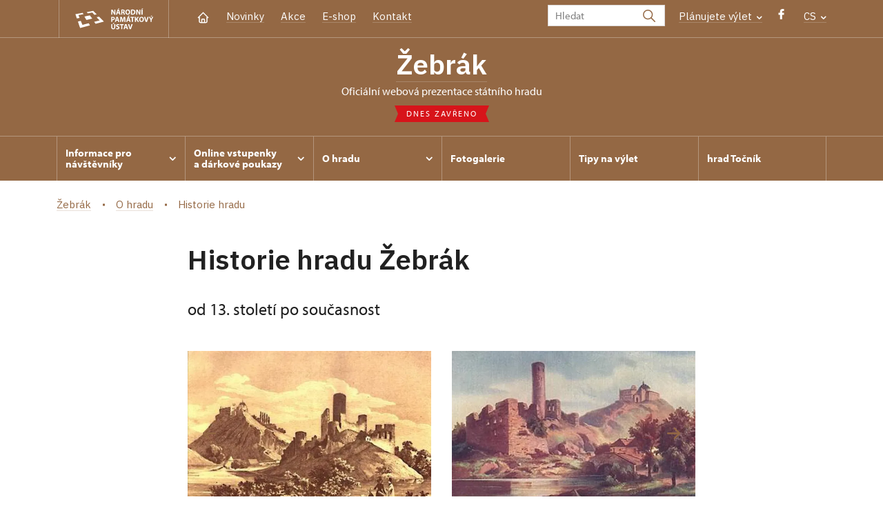

--- FILE ---
content_type: text/html; charset=UTF-8
request_url: https://hrad-zebrak.cz/cs/o-hradu/historie-hradu
body_size: 14616
content:
	<!DOCTYPE html>
	<html lang="cs">
	<head>
								<script async src="https://www.googletagmanager.com/gtag/js?id=UA-77261824-30"></script>
	<script>
		window.dataLayer = window.dataLayer || [];
		function gtag() {dataLayer.push(arguments);}
		gtag('consent', 'default', {
			'ad_storage': 'denied',
			'analytics_storage': 'denied',
			'wait_for_update': 1000
		});
		gtag('js', new Date());
		gtag('config', 'UA-77261824-30');
	</script>
			
																																						
																																				
		<title>historie hradu - Žebrák</title>
		<meta property="og:type" content="label_website_page" />
<meta property="og:image" content="https://hrad-zebrak.cz/pamatky/tocnik/fotogalerie/petr-kriz-foto/image-thumb__159967__OgTagImage/zebrak_01.webp" />
<meta name="viewport" content="width=device-width,initial-scale=1" />
<meta http-equiv="Content-Type" content="text/html; charset=utf-8" />
<meta http-equiv="x-ua-compatible" content="ie=edge" />
<meta name="author" content="portadesign.cz" />
<meta name="description" content="Oficiální webová prezentace" />
<meta property="twitter:card" content="summary_large_image" />
<meta property="og:url" content="https://hrad-zebrak.czhttps://hrad-zebrak.cz/cs/o-hradu/historie-hradu" />
<meta property="og:title" content="historie hradu" />
<meta property="twitter:title" content="historie hradu" />
<meta property="og:description" content="Oficiální webová prezentace" />
<meta property="twitter:description" content="Oficiální webová prezentace" />

						<link rel="preconnect" href="https://use.typekit.net">
<link rel="preconnect" href="https://fonts.googleapis.com">
<link rel="preconnect" href="https://fonts.gstatic.com" crossorigin>
<link rel="stylesheet" href="https://use.typekit.net/ayr3fgs.css">
<link rel="stylesheet" href="https://fonts.googleapis.com/css2?family=IBM+Plex+Sans:wght@400;500;600&display=swap">
				<link rel="apple-touch-icon" sizes="180x180" href="/apple-touch-icon.png">
<link rel="icon" type="image/png" sizes="32x32" href="/favicon-32x32.png">
<link rel="icon" type="image/png" sizes="16x16" href="/favicon-16x16.png">
<link rel="manifest" href="/site.webmanifest">
<link rel="mask-icon" href="/safari-pinned-tab.svg" color="#d92505">
<meta name="msapplication-TileColor" content="#ffffff">
<meta name="theme-color" content="#ffffff">
											<link href="/cache-buster-1698399558/static/css/jquery.fancybox.min.css" media="screen" rel="stylesheet" type="text/css" />
<link href="/cache-buster-1698399558/static/css/jquery.qtip.min.css" media="screen" rel="stylesheet" type="text/css" />
<link href="/cache-buster-1698399558/static/css/jperfect-scrollbar.min.css" media="screen" rel="stylesheet" type="text/css" />
<link href="/cache-buster-1698399558/static/css/jquery-ui.css" media="screen" rel="stylesheet" type="text/css" />
<link href="/cache-buster-1750125817/static/css/style.css" media="screen" rel="stylesheet" type="text/css" />
<link href="/cache-buster-1698399558/static/css/sight-patterns.css" media="screen" rel="stylesheet" type="text/css" />
<link href="/cache-buster-1698399558/static/css/devel-temp.css" media="screen" rel="stylesheet" type="text/css" />
<link href="/cache-buster-1698399558/static/css/print.css" media="print" rel="stylesheet" type="text/css" />
		
						<link rel="stylesheet" href="/build/grid.84fed404.css">
			<link rel="stylesheet" href="/build/styles.bfe436df.css">
		
	<link rel="stylesheet" href="/build/carousels.41978d01.css">

		
		<link rel="stylesheet" href="/static/js/lib/leaflet/leaflet.css"  crossorigin="" />
		<script src="/static/js/lib/leaflet/leaflet.js"  crossorigin=""></script>
		<script src="https://cdnjs.cloudflare.com/ajax/libs/leaflet-gpx/2.1.2/gpx.min.js" crossorigin=""></script>
	</head>
	<body class="tpl-cs var-ch">
										
		<div id="flash-messages">
			
<div class="container">
	</div>		</div>

																			<header class="header header-sight alt">
	<div class="h_1">
		<div class="container">
			<div class="row">
				<div class="col-md-12">
					<a href="https://www.npu.cz/cs" class="logo-holder" title="Národní památkový ústav - Úvod" target="_self">
						<svg class="icon logo-horizontal">
							<use xlink:href="/static/svg/svg-sprite.svg#logo-horizontal" />
						</svg>
					</a>
					<nav class="main-nav" role="navigation">
						<ul>
							<li class="home">
								<a href="/cs" class="icon-home" title="Úvod" target="_self">
									<?xml version="1.0" encoding="UTF-8"?>
<svg width="19px" height="19px" viewBox="0 0 19 19" version="1.1" xmlns="http://www.w3.org/2000/svg" xmlns:xlink="http://www.w3.org/1999/xlink">
    <g id="Page-1" stroke="none" stroke-width="1" fill="none" fill-rule="evenodd">
        <g id="pamatka_lista" transform="translate(-335.000000, -25.000000)">
            <g id="Group" transform="translate(335.000000, 25.000000)">
                <polygon id="Path" points="0 0 19 0 19 19 0 19"></polygon>
                <polyline id="Path" stroke="#FFFFFF" stroke-width="1.5" stroke-linecap="round" stroke-linejoin="round" points="3.95833333 9.5 2.375 9.5 9.5 2.375 16.625 9.5 15.0416667 9.5"></polyline>
                <path d="M3.95833333,9.5 L3.95833333,15.0416667 C3.95833333,15.9161175 4.66721581,16.625 5.54166667,16.625 L13.4583333,16.625 C14.3327842,16.625 15.0416667,15.9161175 15.0416667,15.0416667 L15.0416667,9.5" id="Path" stroke="#FFFFFF" stroke-width="1.5" stroke-linecap="round" stroke-linejoin="round"></path>
                <path d="M7.375,15.6249997 L7.375,12.6249997 C7.375,12.0727149 7.97195367,11.6249997 8.70833333,11.6249997 L10.0416667,11.6249997 C10.7780463,11.6249997 11.375,12.0727149 11.375,12.6249997 L11.375,15.6249997" id="Path" stroke="#FFFFFF" stroke-width="1.5" stroke-linecap="round" stroke-linejoin="round"></path>
            </g>
        </g>
    </g>
</svg>
								</a>
							</li>
															<li><a href="/cs/zpravy">Novinky</a></li>
															<li><a href="/cs/akce">Akce</a></li>
															<li><a href="/cs/publikace">E-shop</a></li>
															<li><a href="/cs/informace-pro-navstevniky/kontakt">Kontakt</a></li>
													</ul>
					</nav>

					<div class="service-nav">
	<div class="search__head-form">
		
<form name="headSearch" method="get" action="https://www.npu.cz/cs/vysledky-vyhledavani" class="search-form">

<input type="hidden" id="headSearch_page" name="headSearch[page]" value="1" />
<input type="text" id="headSearch_query" name="headSearch[query]" placeholder="Hledat" class="text form-input" />

<button type="submit" id="headSearch_send" name="headSearch[send]" class="submit search-submit"><span class="search-ico"></span></button>

<input type="hidden" id="headSearch_section" name="headSearch[section]" value="1470" /><input type="hidden" id="headSearch_offset" name="headSearch[offset]" value="0" /><input type="hidden" id="headSearch_type" name="headSearch[type]" /><input type="hidden" id="headSearch_formId" name="headSearch[formId]" /></form>
	</div>
			<div class="search-freq">
				<a href="javascript:void(0)" class="drop-trig" data-id="search-freq">
		Plánujete výlet
		<span class="ico"><svg height="5" viewBox="0 0 8 5" width="8" xmlns="http://www.w3.org/2000/svg"><path d="m0 0 3 3-3 3" fill="none" stroke="#fff" stroke-linecap="round" stroke-linejoin="round" stroke-width="1.5" transform="matrix(0 1 -1 0 6.75 1.25)"/></svg></span>
	</a>
			<div class="dropdown" id="search-freq" style="display: none;">
	<ul>
		<li>
			<a href="https://www.npu.cz/cs/hrady-a-zamky">
				Plánujete výlet?
			</a>
		</li>
		<li>
			<a href="https://www.npu.cz/cs/hrady-a-zamky/tipy-na-vylet">
				Tipy na výlet
			</a>
		</li>
		<li>
			<a href="https://www.npu.cz/cs/hrady-a-zamky/seznam-pamatek-ve-sprave-npu">
				Hrady, zámky aj. ve správě NPÚ
			</a>
		</li>
		<li>
			<a href="https://www.npu.cz/cs/hrady-a-zamky/neobjevene-pamatky">
				Neobjevené památky
			</a>
		</li>
		<li>
			<a href="https://www.npu.cz/cs/akce">
				Akce na památkách
			</a>
		</li>
	</ul>
</div>
		</div>
		<ul class="socials">
			<li class="fb"><a href="https://www.facebook.com/Hrady.Tocnik.Zebrak/" title="Facebook" target="_blank" class="no-after-icon"><span class="icon-wrap"><svg class="icon icon-fb"><use xlink:href="/static/svg/svg-sprite.svg#icon-fb" /></svg></span></a></li>
	</ul>
	<div class="lng">
		
											
			
			<a href="javascript:void(0)" class="drop-trig" data-id="lng-drop">
			CS
			<span class="ico"><svg height="5" viewBox="0 0 8 5" width="8" xmlns="http://www.w3.org/2000/svg"><path d="m0 0 3 3-3 3" fill="none" stroke="#fff" stroke-linecap="round" stroke-linejoin="round" stroke-width="1.5" transform="matrix(0 1 -1 0 6.75 1.25)"/></svg></span>
		</a>
		<div class="dropdown" id="lng-drop" style="display: none;">
			<ul class="language">
																								<li>
							<a href="/en" class="no-lng-warning" title="English" target="_self">
								EN
							</a>
						</li>
												</ul>
		</div>
	
	</div>
</div>
					<a class="nav-btn js-toggle-menu" type="button" aria-label="Mobilní menu" data-target="#mobile-menu">
						<span class="menu-text">MENU</span>
						<span class="menu-hamburger__lines">
							<span class="menu-hamburger__line" id="line1"></span>
							<span class="menu-hamburger__line" id="line2"></span>
							<span class="menu-hamburger__line" id="line3"></span>
						</span>
					</a>
				</div>
			</div>
		</div>
	</div>
</header>
<header class="header header-sight alt header-sight-bottom">
	<div class="header-overlay-wrap">
		<div class="header-overlay">
			<div class="h_2">
				<div class="container">
					<div class="row">
						<div class="col-md-12">
							<div class="section-head last">
								<h1 class="section__headline--center"><a href="/cs">Žebrák</a></h1>
								<p class="subhead">oficiální webová prezentace státního hradu</p>
																	<a href="/cs/informace-pro-navstevniky/navstevni-doba">
										<div class="status closed">
											Dnes zavřeno
										</div>
									</a>
															</div>
						</div>
					</div>
				</div>
			</div>

			<div class="el-fix-wrap">
	<div class="h_3 el-fix">
		<div class="container">
			<div class="row">
				<div class="col-md-12">
					<nav class="block-nav std-nav" role="navigation">
						<ul id="sub-nav" class="ib level-0">
																								<li>
										<div class="pos-r">
											<a href="/cs/informace-pro-navstevniky" data-id="3494" class="main-link">
												<span class="va-m">
													Informace pro návštěvníky
																											<span class="ico"><svg height="5" viewBox="0 0 8 5" width="8" xmlns="http://www.w3.org/2000/svg"><path d="m0 0 3 3-3 3" fill="none" stroke="#fff" stroke-linecap="round" stroke-linejoin="round" stroke-width="1.5" transform="matrix(0 1 -1 0 6.75 1.25)"/></svg></span>
																									</span>
											</a>
																						<div class="sub-nav-wrap clearfix">
												<div class="sub-nav-item level-1" id="3494">
	<ul class="sub-nav">
					<li class="head">
				<a href="/cs/informace-pro-navstevniky">Informace pro návštěvníky</a>
			</li>
					<li>
				<a href="/cs/informace-pro-navstevniky/prohlidkove-okruhy">Prohlídkové okruhy</a>
			</li>
					<li>
				<a href="/cs/informace-pro-navstevniky/navstevni-doba">Návštěvní doba</a>
			</li>
					<li>
				<a href="/cs/informace-pro-navstevniky/vstupne">Vstupné</a>
			</li>
					<li>
				<a href="https://www.npu.cz/cs/hrady-a-zamky/seznam-pamatek-ve-sprave-npu/slevy-nebo-vstup-zdarma">Slevy a vstup zdarma</a>
			</li>
					<li>
				<a href="/cs/informace-pro-navstevniky/navstevni-rad">Návštěvní řád</a>
			</li>
					<li>
				<a href="/cs/informace-pro-navstevniky/foceni-a-nataceni-navstevniky">Focení a natáčení</a>
			</li>
					<li>
				<a href="/cs/informace-pro-navstevniky/drony">Drony</a>
			</li>
					<li>
				<a href="/cs/informace-pro-navstevniky/kontakt">Kontakt</a>
			</li>
			</ul>
</div>											</div>
																					</div>
									</li>
																																<li>
										<div class="pos-r">
											<a href="/cs/online-prodej" data-id="11869" class="main-link">
												<span class="va-m">
													Online vstupenky a&nbsp;dárkové poukazy
																											<span class="ico"><svg height="5" viewBox="0 0 8 5" width="8" xmlns="http://www.w3.org/2000/svg"><path d="m0 0 3 3-3 3" fill="none" stroke="#fff" stroke-linecap="round" stroke-linejoin="round" stroke-width="1.5" transform="matrix(0 1 -1 0 6.75 1.25)"/></svg></span>
																									</span>
											</a>
																						<div class="sub-nav-wrap clearfix">
												<div class="sub-nav-item level-1" id="11869">
	<ul class="sub-nav">
					<li class="head">
				<a href="/cs/online-prodej">Online vstupenky a dárkové poukazy</a>
			</li>
					<li>
				<a href="/cs/online-prodej/online-vstupenky">Online vstupenky</a>
			</li>
					<li>
				<a href="/cs/online-prodej/darkove-poukazy">Dárkové poukazy</a>
			</li>
			</ul>
</div>											</div>
																					</div>
									</li>
																																<li>
										<div class="pos-r">
											<a href="/cs/o-hradu" data-id="4473" class="main-link">
												<span class="va-m">
													O hradu
																											<span class="ico"><svg height="5" viewBox="0 0 8 5" width="8" xmlns="http://www.w3.org/2000/svg"><path d="m0 0 3 3-3 3" fill="none" stroke="#fff" stroke-linecap="round" stroke-linejoin="round" stroke-width="1.5" transform="matrix(0 1 -1 0 6.75 1.25)"/></svg></span>
																									</span>
											</a>
																						<div class="sub-nav-wrap clearfix">
												<div class="sub-nav-item level-1" id="4473">
	<ul class="sub-nav">
					<li class="head">
				<a href="/cs/o-hradu">O hradu</a>
			</li>
					<li>
				<a href="/cs/o-hradu/historie-hradu">Historie hradu</a>
			</li>
			</ul>
</div>											</div>
																					</div>
									</li>
																																<li>
										<div class="pos-r">
											<a href="/cs/fotogalerie" class="main-link" target="_self">
												<span class="va-m">
													Fotogalerie
																									</span>
											</a>
																					</div>
									</li>
																																<li>
										<div class="pos-r">
											<a href="/cs/tipy-na-vylet" class="main-link" target="_self">
												<span class="va-m">
													Tipy na výlet
																									</span>
											</a>
																					</div>
									</li>
																																<li>
										<div class="pos-r">
											<a href="https://www.hrad-tocnik.cz/" class="main-link" target="_self">
												<span class="va-m">
													hrad Točník
																									</span>
											</a>
																					</div>
									</li>
																				</nav>
				</div>
			</div>
		</div>
	</div>
</div>
					</div>
	</div>
</header>

		
		<main class="main-content sight">
						
			

	
	
	<section class="section section-basic">
																<div class="breadcrumb breadcrumb-alt">
		<div class="container">
			<div class="breadcrumb__content">
															<a class="breadcrumb__content-item" href="/cs"><span>Žebrák</span></a>
																				<a class="breadcrumb__content-item" href="/cs/o-hradu"><span>O hradu</span></a>
																				<span class="breadcrumb__content-item">Historie hradu</span>
												</div> 		</div> 	</div> 
	

		
		<div class="container">
			<div class="row">
				<div class="col-lg-10 col-xl-8 mx-auto wysiwyg">
					<h1 class="page-title">Historie hradu Žebrák</h1>

											<div class="wysiwyg__perex">
							<p>od 13.&nbsp;století po současnost</p>
						</div>
									</div>
			</div>
		</div>
	</section>

				<section class="section pt-0">
			<div class="container">
				<div class="row">
					<div class="col-lg-10 col-xl-8 mx-auto">
	
										

	<div class="item-slider photo-gallery last"
			data-slides="2"
			data-slides-tablet="2"
			data-slides-mobile="2">
		<div class="slider">
			<ul class="ib set-2">
																								<li class="panel">
						<div class="item no-caption">
							<a href="/pamatky/zebrak/fotogalerie/12.4.2016/stare/rytina-z-t.jpg"
								class="img no-after-icon"
								rel="0"
								title="">
									<img width="633" height="422" alt="" src="/pamatky/zebrak/fotogalerie/12.4.2016/stare/image-thumb__30911__ArticleGalleryThumbnail/rytina-z-t.webp" srcset="/pamatky/zebrak/fotogalerie/12.4.2016/stare/image-thumb__30911__ArticleGalleryThumbnail/rytina-z-t.webp 1x, /pamatky/zebrak/fotogalerie/12.4.2016/stare/image-thumb__30911__ArticleGalleryThumbnail/rytina-z-t@2x.webp 2x" />
																</a>
						</div>
					</li>
																								<li class="panel">
						<div class="item no-caption">
							<a href="/pamatky/zebrak/fotogalerie/12.4.2016/stare/zebrak-a-tocnik-malba-stara.jpg"
								class="img no-after-icon"
								rel="0"
								title="">
									<img width="633" height="422" alt="" src="/pamatky/zebrak/fotogalerie/12.4.2016/stare/image-thumb__30905__ArticleGalleryThumbnail/zebrak-a-tocnik-malba-stara.webp" srcset="/pamatky/zebrak/fotogalerie/12.4.2016/stare/image-thumb__30905__ArticleGalleryThumbnail/zebrak-a-tocnik-malba-stara.webp 1x, /pamatky/zebrak/fotogalerie/12.4.2016/stare/image-thumb__30905__ArticleGalleryThumbnail/zebrak-a-tocnik-malba-stara@2x.webp 2x" />
																</a>
						</div>
					</li>
																								<li class="panel">
						<div class="item no-caption">
							<a href="/pamatky/zebrak/fotogalerie/historicke/zebrak-a-tocnik-3.jpg"
								class="img no-after-icon"
								rel="0"
								title="">
									<img width="633" height="422" alt="" src="/pamatky/zebrak/fotogalerie/historicke/image-thumb__30633__ArticleGalleryThumbnail/zebrak-a-tocnik-3.webp" srcset="/pamatky/zebrak/fotogalerie/historicke/image-thumb__30633__ArticleGalleryThumbnail/zebrak-a-tocnik-3.webp 1x, /pamatky/zebrak/fotogalerie/historicke/image-thumb__30633__ArticleGalleryThumbnail/zebrak-a-tocnik-3@2x.webp 2x" />
																</a>
						</div>
					</li>
																								<li class="panel">
						<div class="item no-caption">
							<a href="/pamatky/zebrak/fotogalerie/12.4.2016/zebrak/model-zebrak.jpg"
								class="img no-after-icon"
								rel="0"
								title="">
									<img width="633" height="422" alt="" src="/pamatky/zebrak/fotogalerie/12.4.2016/zebrak/image-thumb__30899__ArticleGalleryThumbnail/model-zebrak.webp" srcset="/pamatky/zebrak/fotogalerie/12.4.2016/zebrak/image-thumb__30899__ArticleGalleryThumbnail/model-zebrak.webp 1x, /pamatky/zebrak/fotogalerie/12.4.2016/zebrak/image-thumb__30899__ArticleGalleryThumbnail/model-zebrak@2x.webp 2x" />
																</a>
						</div>
					</li>
																								<li class="panel">
						<div class="item no-caption">
							<a href="/pamatky/zebrak/fotogalerie/12.4.2016/zebrak/vizualizace-zebrak.jpg"
								class="img no-after-icon"
								rel="0"
								title="">
									<img width="633" height="422" alt="" src="/pamatky/zebrak/fotogalerie/12.4.2016/zebrak/image-thumb__30900__ArticleGalleryThumbnail/vizualizace-zebrak.webp" srcset="/pamatky/zebrak/fotogalerie/12.4.2016/zebrak/image-thumb__30900__ArticleGalleryThumbnail/vizualizace-zebrak.webp 1x, /pamatky/zebrak/fotogalerie/12.4.2016/zebrak/image-thumb__30900__ArticleGalleryThumbnail/vizualizace-zebrak@2x.webp 2x" />
																</a>
						</div>
					</li>
							</ul>
		</div>
	</div>

						</div>
				</div>
			</div>
		</section>
	
	<section class="section pt-0">
		<div class="container">
			<div class="row">
				<div class="col-lg-10 col-xl-8 mx-auto wysiwyg">
					<div class="wysiwyg__content">

	<p align="justify">Starší trhovou ves Žebrák získal syn Oldřicha z&nbsp;Valdeka, který zemřel roku 1281.&nbsp;Hrad, jenž získal jméno po skalním žebru, na jehož konci stojí, založil teprve jeho vnuk Oldřich Zajíc (umírá 1304). Nové sídlo žebrácké (později házmburské) větve Buziců bylo postaveno asi 2km severně od obce na ostrohu, vytvořeném křemencovým valem, který se táhl shora od severovýchodu a&nbsp;zde nad soutokem Pekelského a&nbsp;Stroupinského potoka končil. Protože hřeben byl velmi dlouhý a&nbsp;jen několik metrů široký, byl příčný příkop, jímž byl křemencový val napříč proťat, vzdálen od obou potoků téměř 200&nbsp;m. Na tomto neobyčejně úzkém a&nbsp;protáhlém staveništi byl postaven vnitřní hrad, jehož nejdůležitější část, okrouhlá věž, měla v&nbsp;průměru více než 11&nbsp;m. Těsně za ní, oddělen asi 2,5m širokou mezerou stál palác, který byl na nejširším místě za věží včetně zdí asi 10m široký a&nbsp;přes 30m dlouhý. Z&nbsp;budov, které vyplňovaly mezeru mezi palácem a&nbsp;příčným příkopem, zůstaly jen nepatrné zbytky zdí. Teprve těsně nad příkopem se zachoval základ obdélného stavení s&nbsp;dodatečně vestavěnými rohovými pilířky pro klenbu.</p>

<p align="justify">K hornímu hradu se připojovalo předhradí, založené ve svahu, z&nbsp;něhož však zbyla jen severní a&nbsp;západní část. Jižní část, založená na úbočí křemencového valu, až na nesouvislé zbytky zdí úplně zmizela. Původní cesta na hrad odbočovala v&nbsp;Žebráku od hlavní dálkové komunikace k&nbsp;severu, pod okrouhlou věží horního hradu překročila Mlýnský potok a&nbsp;pokračovala podél jižní, dnes zmizelé části předhradí až k&nbsp;příčnému příkopu. Za ním se otočila zpět a&nbsp;vstoupila do severní části předhradí, založené hluboko ve svahu. K&nbsp;ochraně brány, prolomené v&nbsp;příčné zdi, která se tu postavila příchozímu v&nbsp;cestu, byla po pravé straně do pravoúhlého nároží vestavěna druhá okrouhlá věž, přístupná přímo z&nbsp;ochozu severní hradby hrotitým portálkem. Na rozdíl od velké věže vnitřního hradu byla slabší a&nbsp;menší; měla v&nbsp;průměru necelých 9&nbsp;m a&nbsp;obvodní zeď jen 2&nbsp;m silnou.</p>

<p align="justify">Horní věž bývala spojena v&nbsp;1.&nbsp;patře padacím můstkem přímo se sousedním palácem a&nbsp;odtud také přístupná. Ostění vstupního portálku, prolomeného vysoko nad terénem, je dnes vylámané a&nbsp;nahrazené, ale horní část pravoúhlé vpadliny pro padací most je dosud patrná. Vzhledem k&nbsp;neobyčejné těsnosti staveniště byla okružní zeď horního hradu, která se připojovala k&nbsp;nároží paláce, otočena kolem velké věže, kde byl vrchol valu nejširší, ve formě jakéhosi velmi těsně obepjatého pláště, který ponechával mezi zdí a&nbsp;věží jen úzkou, 1m širokou uličku. Na západ od věže, kde se hřeben zase zužoval a&nbsp;prudce svažoval suťovým podnožím k&nbsp;soutoku potoků, se obě ramena pláště, uzavřená příčnou zdí, zase spojila a&nbsp;vytvořila před věží protáhlou, jen asi 3,2&nbsp;m širokou baštu, uzavřenou na konci ostrohu půlkruhem. Tak došlo k&nbsp;vzniku neobvyklého útvaru protáhlé bašty s&nbsp;oblým čelem, které tu bylo podmíněno vlastně jen mimořádně úzkým staveništěm, nedovolujícím rozvinutí do šířky a&nbsp;znesnadňujícím neobyčejně tvrdým materiálem zakládání hlouběji ve svazích. Měla-li věž zůstat volná, bylo to jediné řešení, které umožňovalo hradní posádce plynou cirkulaci z&nbsp;podstřešení paláce po ochozech hradebních zdí kolem věže.</p>

<p align="justify">Dalším neobvyklým zjevem tohoto hradu je druhá okrouhlá věž, střežící vstup do předhradí. Není tak výjimečná svou existencí – podobné věže byly už na Bezdězi a&nbsp;na Pecce – jako spíš svým zařízením a&nbsp;způsobem zapojení do hradebního okruhu. Je mnohem slabší, než bývají obvykle velké věže (vnitřní průměr měří 4,8&nbsp;m při síle zdi pouhé 2&nbsp;m). Přízemí, uzavřené ve výši hradebního ochozu rovným stropem, bylo zcela temné, bez otvorů; otvor, jímž se dnes pracně protáhneme dovnitř, byl vylámán dodatečně. Patro bylo sice na konci 14.&nbsp;století – podobně jako na hlavní hradní věži, přestavěno, ale na jeho zařízení se sotva co změnilo. Vzhledem k&nbsp;tomu, že věž nebyla přístupná zdola a&nbsp;stála v&nbsp;nároží, musel být vchod už od počátku na dnešním místě, mezi oběma hradbami. A&nbsp;protože se nezměnila ani poloha stropu, je zřejmé, že už od počátku měl být ve stejné výši jako ochozy hradebních zdí. Byl tedy zapojen mnohem těsněji do komunikace hradebních ochozů, než bývalo zvykem dříve, např. na Volfštejně, na Bezdězu nebo ještě v&nbsp;Dobronicích. V&nbsp;15.&nbsp;století byla věž dovybavena patrem se střílnami a&nbsp;zřejmě nesla další roubené nebo hrázděné patro či polopatro pro střelce z&nbsp;ručnic. (Jednalo se o&nbsp;jednu z&nbsp;nejstarších snah o&nbsp;reakci na rozvoj dělostřelby po husitských válkách.)</p>

<p align="justify">Hrad nabyl zvláštní důležitosti zejména od roku 1346, kdy byl Karel IV. zvolen za krále v&nbsp;říši. Ležel totiž poblíž hlavní cesty, která spojovala Prahu, přes Zdice, Plzeň a&nbsp;Brod s&nbsp;Norimberkem a&nbsp;odtud přes Würzburg s&nbsp;Porýním, kam už dříve a&nbsp;od dob Karlovy mnohem naléhavěji směřovaly politické zájmy českých Lucemburků. To bylo také jedním z&nbsp;hlavních důvodů, proč už v&nbsp;roce 1336&nbsp;Jan Lucemburský hrad získal pro sebe záměnou za panství budyňské, které dostal jako náhradu dosavadní držitel Žebráka, Zbyněk Zajíc z&nbsp;Házmburka. V&nbsp;roce 1341&nbsp;koupil hrad i&nbsp;s&nbsp;panstvím Karlův nejmladší bratr Jan Jindřich, když byl vypuzen z&nbsp;Tyrol; ten také hrad opravil a&nbsp;patrně i&nbsp;rozšířil. Postavil zde novou kapli ke cti sv. Apolináře a&nbsp;sv. Markéty a&nbsp;daroval jí obec Praskolesy, což Karel v&nbsp;roce 1349&nbsp;potvrdil. Krátce nato, po rozvodu Jana Jindřicha s&nbsp;tyrolskou dědičkou Markétou Maultasch a&nbsp;po jeho odchodu na Moravu, připadl hrad králi, který hradní kapli přivtělil v&nbsp;roce 1357&nbsp;k&nbsp;nově založenému děkanství karlštejnskému. Hrad sloužil bezpochyby jako přestupní stanice a&nbsp;místo noclehu při častých Karlových cestách do říše a&nbsp;zejména při návštěvách říšských sněmů, svolávaných obvykle do Norimberka.</p>

<p align="justify">K takovým "přestupným" hradům patřil zřejmě od roku 1336&nbsp;i&nbsp;Žebrák. Jeho význam podstatně stoupl zvláště od roku 1353, kdy byla spolu s&nbsp;Laufem za Karla IV. přikoupena za 20000&nbsp;zlatých celá Horní Falc a&nbsp;část Horních Frank. Proto byl Žebrák zařazen do Majestas Carolina mezi hrady, které nesměly být zastaveny královně nejdéle na 20, jiným osobám pouze na 10&nbsp;let. Těsně před smrtí v&nbsp;roce 1377&nbsp;dal Karel obehnat zdí i&nbsp;městečko Žebrák, takže dálková cesta, která jím procházela, byla pak na obou koncích obce uzavřena věžovými branami.</p>

<p align="justify">Prosperita hradu hodně závisela na vztazích českého dvora k&nbsp;říši. To se projevilo zvláště v&nbsp;době Václavově, který na hradě nejčastěji meškal v&nbsp;letech 1383–96, kdy alespoň občas zajížděl do říše. V&nbsp;té době byl hrad patrně také přestavěn.</p>

<p align="justify">Přestavba se týkala především starého hradního paláce, postaveného na křemencovém valu těsně za velkou okrouhlou věží, s&nbsp;níž byl spojen už od svého založení v&nbsp;1.&nbsp;patře padacím můstkem. O&nbsp;přestavbě, která byla velmi pronikavá, protože ponechala ze starší budovy jen spodní část obvodových zdí, lze si dnes udělat představu pouze podle zbytku severní zdi se čtyřmi velkými obdélníky oken, profilovaných šikmicí s&nbsp;vloženým oblým prutem. Kamenné venýře oken dostaly v&nbsp;průčelí široké rámy z&nbsp;bílého štuku, stejně jako ve východním průčelí královského paláce nahoře na Točníku. Opakuje se tu tedy podobné pojetí průčelí, jaké je třeba na Menštejně a&nbsp;Bečově. Palác byl prodloužen a&nbsp;zcela přestavěn. V&nbsp;patře nyní obsahoval velký sál, klenutou místnost spojenou s&nbsp;přízemím šnekovým schodištěm a&nbsp;další prostoru v&nbsp;rozšíření. Současně byla také stará velká věž vedle paláce pokryta hrubou omítkou, v&nbsp;níž byly vytaženy bílé hladké pásky, napodobující kvádrování. Dále byla zvýšena o&nbsp;nástavbu snad obytného charakteru. Kaple, která stávala patrně až na východním konci hřbetu, zmizela zatím beze stopy.</p>

<p align="justify">Starý a&nbsp;malý hrad, nezpůsobilý vzhledem k&nbsp;mimořádné těsnosti staveniště k&nbsp;rozšíření, nestačil potřebám krále, zvyklého od nejútlejšího dětství přepychu, ani početné družině a&nbsp;četným vzácným hostům ze zahraničí, zejména z&nbsp;říše, kteří sem za králem přicházeli. Proto dal král postavit ještě jednu obytnou budovu v&nbsp;předhradí, kde byl terén k&nbsp;rozvinutí takové stavby příhodnější. Podobně jako na Lokti nevázala se ani tady nová budova stavební čarou, vymezenou starší okružní hradbou, ale protrhla rovným čelem zcela bezohledně její oblou linii. K&nbsp;tomuto širšímu křídlu, obrácenému průčelím k&nbsp;západu, k&nbsp;potoku, přiléhalo užší dvorní křídlo, přistavěné k&nbsp;starší hradbě, z&nbsp;něhož však dnes zbyly už jen základy. Mělo se jednat o&nbsp;využití starší menší věže v&nbsp;čele bývalého nádvoří, která obdržela novou funkci jako okrouhlé boční průčelí nového úzkého paláce, jež zaujal původní nádvoří beze zbytku. Hlavní obytné křídlo mělo dvě patra, krytá trámovými stropy, po nichž zbyly kapsy v&nbsp;dosud stojící západní zdi, uplatnila se i&nbsp;roubená komora. Úzká okna s&nbsp;lavičkami ve výklencích mají ostění už dávno vytrhané. Na severu přiléhal k&nbsp;budově užší přístavek se zbytky točitého schodiště. Jediným charakteristickým znakem, který dovoluje datování a&nbsp;slohové zařazení stavby, je zbytek jihozápadního nároží, vyzděného z&nbsp;bosovaných kvádrů. Podobné kvádry zpevňovaly také druhé zevní nároží budovy, ale ty byly po devastaci hradu v&nbsp;16.&nbsp;století vytrhány. Současně bylo k&nbsp;hornímu hradu přihrazeno na jihu podhradí, uzavřené dvěma branami: jedna byla za mostem, překračujícím Mlýnský potok, druhá na východě, kde hřeben horního hradu přetínal příkop. Byly tu postaveny také další budovy (dnes pivovar připomínaný již v&nbsp;roce 1590), o&nbsp;čemž svědčí gotické okno v&nbsp;jeho západní části, a&nbsp;podhradí, které bylo přičleněno k&nbsp;Točníku.</p>

<p align="justify">Řetěz staveb se táhl i&nbsp;mezi bývalým jádrem a&nbsp;kaplí nad příkopem. Nejpozději od této doby byla součástí obranného systému i&nbsp;soustava rybníků, obléhající hrad ze tří stran, která vydržela až do 19.&nbsp;století. První brána podhradí byla přístupná po hrázi mezi dvěma rybníky, kde cesta vstupovala na zvoditý most.</p>

<p align="justify">Stavby byly výrazně narušeny požáry v&nbsp;roce 1395, 1532&nbsp;a&nbsp;také hledači pověstného pokladu Václava IV.&nbsp;</p>

<h3&nbsp;align="justify">Historie majitelů hradu</h3>

<p align="justify">V polovině 13.&nbsp;století se připomíná Přibyslav ze Žebráka. Podle jména patřil k&nbsp;rodu Buziců, které považujeme za zakladatele hradu.</p>

<p align="justify">Prapředkem všech, kdo se psali ze Žebráka, z&nbsp;Házmburka a&nbsp;z&nbsp;Valdeka byl Oldřich Zajíc, který se poprvé připomíná roku 1248&nbsp;a&nbsp;při jeho smrti 1271, kdy už hrad určitě stál – zřejmě jako majetek zmiňovaného Přibyslava. Syn jeho Oldřich, praotec pánů ze Žebráka a&nbsp;Házmburka, zemřel roku 1281&nbsp;zanechaje po sobě syna Jaroslava (1291&nbsp;seděl na soudě zemském) a&nbsp;bratra jeho Oldřicha, který se první psal ze Žebráka (1304). Zanechal po sobě dva syny – Oldřicha (1318&nbsp;v&nbsp;přízni Jana Lucemburského jako purkrabí hradu Pražského, 1322&nbsp;seděl u&nbsp;soudu zemského, pán na Zbiroze a&nbsp;prapředek pánů z&nbsp;Pihle) a&nbsp;Zbyňka Zajíce ze Žebráka. Ten půjčoval králi peníze a&nbsp;za své služby obdržel v&nbsp;zástavu panství Nyžmburské s&nbsp;úřadem. Král mu místo vrácení dluhu daroval vsi v&nbsp;okolí, čímž velmi rozšířil Žebrácké panství. Roku 1335&nbsp;obdržel jako splátku dluhů panství Házmburské s&nbsp;hradem Klapý (dnes Házmburk) a&nbsp;rok nato se z&nbsp;Podbrdska vyprodal docela. Dne 6. června 1336&nbsp;učinil smlouvu s&nbsp;králem – obdržel panství budyňské (sice menší, ale výnosnější) a&nbsp;vzdal se ve prospěch Koruny Žebráka a&nbsp;vsí k&nbsp;němu náležejících.</p>

<p align="justify">Po nástupu Karla IV. na trůn, opanoval Žebrák jeho bratr Jan Jindřich, kníže Korutanský a&nbsp;do roku 1341&nbsp;hrabě Tyrolský – poté zakoupil Žebrák. (Snad držel předtím Budyni jako část rodinného jmění a&nbsp;směnu za něj sám král podepsal.) Když převzal hrad, byl velmi zpustlý, načež jej dal ihned opravovat a&nbsp;dostavovat. Dokonce i&nbsp;hradní kaple byla natolik zdevastovaná, že se v&nbsp;ní mše konat nedaly. Zdvihl tak na jejím místě novou kapli sv. Apolináře a&nbsp;Markéty, vyzdobil ji malováním a&nbsp;opatřil velkým věnem. Svého kaplana Alberta ustanovil kaplanem místním a&nbsp;každý den v&nbsp;ní nechal sloužit mši. (Za věno této kaple dal ves Praskolesy s&nbsp;příslušenstvím.) Karel IV. toto dání potvrdil 28.&nbsp;listopadu 1349&nbsp;a&nbsp;po založení kapituly roku 1357&nbsp;na Karlštejně ustanovil, aby kaple na Žebráku se vším svým věnem byla přivtělena k&nbsp;děkanství Karlštejnskému. Dne 26.&nbsp;prosince 1349&nbsp;dostává Jan v&nbsp;léno Moravu, s&nbsp;tím, že Karlovi pomůže dosáhnout všechna panství od koruny zastavená. Na počátku roku 1350 (4.&nbsp;ledna) se Jan k&nbsp;tomu úkolu uvoluje a&nbsp;zřejmě v&nbsp;tuto chvíli převádí hrad Žebrák na Karla, který obratem ustanovuje, že hrad nesmí být zastaven.</p>

<p align="justify">Roku 1351&nbsp;onemocněl zde Karlův prvorozený syn Václav a&nbsp;30.&nbsp;prosince zde i&nbsp;zemřel. Karel na hrad zanevřel a&nbsp;ukázal se zde pouze jednou, 17. června 1360, kdy zde vydal majestát.</p>

<p align="justify">I přes všechno zjišťujeme, že hrad Karel zastavil na několik let Purkartovi, purkrabímu Magdeburskému (ten daroval 22.&nbsp;března 1358&nbsp;nový oltář kostelu Pražskému – dáno na hradě Žebráce). Roku 1360&nbsp;se Karel na hradě zdržoval – hrad byl tedy opět v&nbsp;rukou koruny, ale na sklonku císařova života jej nacházíme opět v&nbsp;zástavě. Přibližně roku 1377&nbsp;panuje tu Petr z&nbsp;Vartemberka a&nbsp;na Kosti. V&nbsp;roce 1383&nbsp;už nacházíme jako majitele hradu opět českého krále, Václava IV. Ten sem častěji jezdil teprve od podzimu roku 1389, když předtím raději pobýval na Křivoklátě. Jako purkrabí tu působil od roku 1385&nbsp;Jan Kurář.</p>

<p align="justify">V září 1391&nbsp;vydal tu král dvě důležité listiny: Jednou povoloval Janovi z&nbsp;Mühlheimu, držiteli panství Pardubského, postavení Betlémské kaple na Starém Městě pražském a&nbsp;druhou, v&nbsp;níž povolil pražskému kupci Kříži darovat svůj dům k&nbsp;vystavění této kaple a&nbsp;pro byt dvou kazatelů.</p>

<p align="justify">Cesta ze Žebráka do Prahy dne 8.&nbsp;května 1394&nbsp;stala se mu osudnou, neb před Berounem, v&nbsp;Králově Dvoře, byl zajat z&nbsp;popudu Zikmunda a&nbsp;bratrance Jošta českými pány a&nbsp;vsazen do věže na Pražském hradě a&nbsp;pak odvezen do Rakous. Dne 30.&nbsp;května 1395 (po jeho propuštění), uzavřel na Žebráku jalový mír s&nbsp;českými pány. Purkrabími tu tehdy byly 1390–1394&nbsp;Bohuněk Kozlík z&nbsp;Drahobudic a&nbsp;roku 1395&nbsp;Jan Lukava z&nbsp;Lukavice. Ještě za života Václava, roku 1412, zde proběhla disputace o&nbsp;odpustkovou papežskou bulu mezi mistrem Janem Husem a&nbsp;Štěpánem z&nbsp;Palče.</p>

<p align="justify">Květen 1425&nbsp;znamená pro hrad několikadenní obléhání vojsky táboritů a&nbsp;sirotků, kteří po zdejším nezdaru alespoň vypálili městečko Žebrák, Hořovice a&nbsp;táhli dále na Plzeň. Ještě v&nbsp;roce 1460&nbsp;nechal tehdejší záložní majitel panství Hanuš z&nbsp;Kolowrat opravit hradní kapli, která musela být znovu vysvěcena. (Tehdy měla čtyři oltáře a&nbsp;zvon.) Oprava této kaple zároveň znamenala poslední větší záchrannou stavební akci na Žebráce. Roku 1532, když na hradě nocoval Ferdinand I., zachvátil hradní budovy požár a&nbsp;král s&nbsp;doprovodem jen s&nbsp;velkými obtížemi unikl. Poslední zkázu hradu znamenalo hledání údajného pokladu Volfem Krajířem z&nbsp;Krajku. Hrad zpustl a&nbsp;veškerý život se natrvalo přesunul do podhradí, jež bylo v&nbsp;16.&nbsp;století rozšířeno o&nbsp;pivovar, purkrabství se sídlem hejtmana, dvůr s&nbsp;ovčínem, mlýn, štěpnici a&nbsp;cihelnu.</p>

<p align="justify">I přes výstavbu Točníka, podržel si Žebrák ještě přes sto let svou přednost jako hlava panství. Teprve později ji přepustil ve prospěch Točníka.</p>

<p align="justify">Osmdesátá léta 20.&nbsp;století znamenají zvýšení zájmu o&nbsp;rekonstrukci hradu Památkovým ústavem středních Čech. Před sesutím byla zachráněna hlavní věž, která dostala nové využití jako rozhledna. Došlo k&nbsp;zajištění věže v&nbsp;severním předhradí, přední věže s&nbsp;hradbami jádra a&nbsp;starého paláce. Rekonstrukce (kromě svých určitých nesporných kladů) přinesla i&nbsp;necitlivé užití betonových překladů u&nbsp;bývalé pece centrálního vytápění, zadní místnosti paláce a&nbsp;svrchního patra věže. Vše dovršilo užití betonové oblázkové a&nbsp;kamenné dlažby.</p>


					</div>
				</div>
			</div>
		</div>
	</section>

	


		</main>

				<footer class="page-footer">
							
						<div class="page-footer__nav">
		<div class="container">
			<div class="row">
				<div class="col-sm-6 col-md-3 mb-3 mb-md-0">
					<nav class="foot-nav"><ul>
	<li><a href="/cs">Domů</a></li>
	<li><a href="/cs/akce">Akce</a></li>
	<li><a href="/cs/zpravy">Zprávy</a></li>
	<li><a href="/cs/publikace">Publikace</a></li>
	<li><a href="/cs/informace-pro-navstevniky/kontakt">Kontakty</a></li>
</ul>
</nav>
									</div>
				<div class="col-sm-6 col-md-3 mb-3 mb-md-0">
					<h3>RYCHLÝ KONTAKT</h3>
					<nav class="foot-nav"><p>hrad Točník</p>

<p>267 51 pošta Zdice</p>

<p>tel.: +420 778 761 741</p>

<p><a href="mailto:tocnik@npu.cz">tocnik@npu.cz</a></p>
</nav>
				</div>
				<div class="col-sm-6 col-md-3 mb-3 mb-md-0">
					<h3>INFORMACE PRO NÁVŠTĚVNÍKY</h3>
					<nav class="foot-nav"><ul>
	<li><a href="/cs/informace-pro-navstevniky">Informace pro návštěvníky</a></li>
	<li><a href="/cs/informace-pro-navstevniky/prohlidkove-okruhy">Prohlídkové okruhy</a></li>
	<li><a href="/cs/informace-pro-navstevniky/navstevni-doba">Návštěvní doba</a></li>
	<li><a href="/cs/informace-pro-navstevniky/vstupne">Vstupné</a></li>
	<li><a href="/cs/tipy-na-vylet">Tipy na výlety</a></li>
</ul>
</nav>
				</div>
				<div class="col-sm-6 col-md-3">
					<h3>MOHLO BY VÁS ZAJÍMAT</h3>
					<nav class="foot-nav"><ul>
	<li><a href="/cs/o-hradu">O hradu</a></li>
	<li><a href="/cs/fotogalerie">Fotogalerie</a></li>
	<li>&nbsp;</li>
</ul>
</nav>
				</div>
				<div class="col-12">
											<div class="row">
							<div class="col-lg-8 mt-3">
								<div class="statement">
									<p>Není-li výslovně uvedeno jinak, podléhají fotografie a&nbsp;texty <a href="https://creativecommons.org/licenses/by-nc-nd/3.0/cz/" target="_blank">licenci Creative Commons</a> (CC BY-NC-ND 3.0&nbsp;CZ) (Uveďte autora | Neužívejte dílo komerčně | Nezasahujte do díla). Při užití obsahu uvádějte odkaz na stránky www.npu.cz a&nbsp;„zdroj: Národní památkový ústav“</p>
								</div>
							</div>
						</div>
									</div>
			</div> 		</div> 	</div> 						

							
						<div class="page-footer__copy">
		<div class="container">
			<div class="page-footer__copy-content">
				<div class="page-footer__copy-col">
																																<a href="https://www.npu.cz/cs/o-nas/pravni-ujednani" title="Právní ujednání " target="_self">
								Právní ujednání
							</a>
																																						<a href="https://www.npu.cz/cs/o-nas/prohlaseni-o-pristupnosti" title="Prohlášení o přístupnosti" target="_self">
								Prohlášení o&nbsp;přístupnosti
							</a>
																																						<a href="https://www.npu.cz/cs/o-nas/povinne-zverejnovane-informace/mimosoudni-reseni-spotrebitelskych-sporu" title="Řešení spotřebitelských sporů" target="_self">
								Řešení spotřebitelských sporů
							</a>
																																						<a href="https://www.npu.cz/cs/vop" title="Všeobecné obchodní podmínky" target="_self">
								Všeobecné obchodní podmínky
							</a>
											
					<a href="mailto:webeditor@npu.cz">webeditor@npu.cz</a>
				</div> 				<div class="page-footer__copy-col">
					<a href="https://www.blue-pool.cz" class="porta-link" target="_blank">Provozuje BluePool s.r.o.</span></a>
				</div> 			</div> 		</div> 	</div> 						</footer>

				<div id="mobile-menu">
	<div class="mobile-menu__header">
				
<form name="mobileSearch" method="get" action="https://www.npu.cz/cs/vysledky-vyhledavani" class="search-form">

<input type="hidden" id="mobileSearch_page" name="mobileSearch[page]" value="1" />
<input type="text" id="mobileSearch_query" name="mobileSearch[query]" placeholder="Hledat" class="text form-input" />

<button type="submit" id="mobileSearch_send" name="mobileSearch[send]" class="submit search-submit"><span class="search-ico"></span></button>

<input type="hidden" id="mobileSearch_section" name="mobileSearch[section]" value="1470" /><input type="hidden" id="mobileSearch_offset" name="mobileSearch[offset]" value="0" /><input type="hidden" id="mobileSearch_type" name="mobileSearch[type]" /><input type="hidden" id="mobileSearch_formId" name="mobileSearch[formId]" /></form>
	</div> 
	<div class="mobile-menu__content mobile-menu__simple">
					<ul class="mobile-menu__content-list" data-level="0">
			<li>
							<a class="mobile-menu__content-list--link menu-dropdown-item" href="#" data-id="m3494">
					Informace pro návštěvníky
					<span class="ico"><svg height="5" viewBox="0 0 8 5" width="8" xmlns="http://www.w3.org/2000/svg"><path d="m0 0 3 3-3 3" fill="none" stroke="#fff" stroke-linecap="round" stroke-linejoin="round" stroke-width="1.5" transform="matrix(0 1 -1 0 6.75 1.25)"/></svg></span>
				</a>
										<ul class="menu-dropdown__list" data-id="m3494">
					<li class="first first-lp">
						<a class="mobile-menu__content-list--link" href="/cs/informace-pro-navstevniky">
							Informace pro návštěvníky
						</a>
					</li>
					<ul class="mobile-menu__content-list mobile-menu__content-list--secondary">
													<li class="first">
				<a class="mobile-menu__content-list--link" href="/cs/informace-pro-navstevniky/prohlidkove-okruhy">
					Prohlídkové okruhy
				</a>
			</li>
			<ul class="mobile-menu__content-list mobile-menu__content-list--secondary">
						</ul>
										<li class="first">
				<a class="mobile-menu__content-list--link" href="/cs/informace-pro-navstevniky/navstevni-doba">
					Návštěvní doba
				</a>
			</li>
			<ul class="mobile-menu__content-list mobile-menu__content-list--secondary">
						</ul>
										<li class="first">
				<a class="mobile-menu__content-list--link" href="/cs/informace-pro-navstevniky/vstupne">
					Vstupné
				</a>
			</li>
			<ul class="mobile-menu__content-list mobile-menu__content-list--secondary">
																			<li>
						<a class="mobile-menu__content-list--link" href="https://www.npu.cz/cs/planujete-vylet/nakup-vstupenek/slevy-a-vstup-zdarma">
							Slevy nebo vstup zdarma
						</a>
					</li>
										</ul>
										<li class="first">
				<a class="mobile-menu__content-list--link" href="https://www.npu.cz/cs/hrady-a-zamky/seznam-pamatek-ve-sprave-npu/slevy-nebo-vstup-zdarma">
					Slevy a vstup zdarma
				</a>
			</li>
			<ul class="mobile-menu__content-list mobile-menu__content-list--secondary">
						</ul>
										<li class="first">
				<a class="mobile-menu__content-list--link" href="/cs/informace-pro-navstevniky/navstevni-rad">
					Návštěvní řád
				</a>
			</li>
			<ul class="mobile-menu__content-list mobile-menu__content-list--secondary">
						</ul>
										<li class="first">
				<a class="mobile-menu__content-list--link" href="/cs/informace-pro-navstevniky/foceni-a-nataceni-navstevniky">
					Focení a natáčení
				</a>
			</li>
			<ul class="mobile-menu__content-list mobile-menu__content-list--secondary">
						</ul>
										<li class="first">
				<a class="mobile-menu__content-list--link" href="/cs/informace-pro-navstevniky/drony">
					Drony
				</a>
			</li>
			<ul class="mobile-menu__content-list mobile-menu__content-list--secondary">
						</ul>
										<li class="first">
				<a class="mobile-menu__content-list--link" href="/cs/informace-pro-navstevniky/kontakt">
					Kontakt
				</a>
			</li>
			<ul class="mobile-menu__content-list mobile-menu__content-list--secondary">
						</ul>
			</ul> 


				</ul> 					</li>
			<li>
							<a class="mobile-menu__content-list--link menu-dropdown-item" href="#" data-id="m11869">
					Online vstupenky a dárkové poukazy
					<span class="ico"><svg height="5" viewBox="0 0 8 5" width="8" xmlns="http://www.w3.org/2000/svg"><path d="m0 0 3 3-3 3" fill="none" stroke="#fff" stroke-linecap="round" stroke-linejoin="round" stroke-width="1.5" transform="matrix(0 1 -1 0 6.75 1.25)"/></svg></span>
				</a>
										<ul class="menu-dropdown__list" data-id="m11869">
					<li class="first first-lp">
						<a class="mobile-menu__content-list--link" href="/cs/online-prodej">
							Online vstupenky a dárkové poukazy
						</a>
					</li>
					<ul class="mobile-menu__content-list mobile-menu__content-list--secondary">
													<li class="first">
				<a class="mobile-menu__content-list--link" href="/cs/online-prodej/online-vstupenky">
					Online vstupenky
				</a>
			</li>
			<ul class="mobile-menu__content-list mobile-menu__content-list--secondary">
						</ul>
										<li class="first">
				<a class="mobile-menu__content-list--link" href="/cs/online-prodej/darkove-poukazy">
					Dárkové poukazy
				</a>
			</li>
			<ul class="mobile-menu__content-list mobile-menu__content-list--secondary">
						</ul>
			</ul> 


				</ul> 					</li>
			<li>
							<a class="mobile-menu__content-list--link menu-dropdown-item" href="#" data-id="m4473">
					O hradu
					<span class="ico"><svg height="5" viewBox="0 0 8 5" width="8" xmlns="http://www.w3.org/2000/svg"><path d="m0 0 3 3-3 3" fill="none" stroke="#fff" stroke-linecap="round" stroke-linejoin="round" stroke-width="1.5" transform="matrix(0 1 -1 0 6.75 1.25)"/></svg></span>
				</a>
										<ul class="menu-dropdown__list" data-id="m4473">
					<li class="first first-lp">
						<a class="mobile-menu__content-list--link" href="/cs/o-hradu">
							O hradu
						</a>
					</li>
					<ul class="mobile-menu__content-list mobile-menu__content-list--secondary">
													<li class="first">
				<a class="mobile-menu__content-list--link" href="/cs/o-hradu/historie-hradu">
					Historie hradu
				</a>
			</li>
			<ul class="mobile-menu__content-list mobile-menu__content-list--secondary">
						</ul>
			</ul> 


				</ul> 					</li>
			<li>
							<a class="mobile-menu__content-list--link no-childs" href="/cs/fotogalerie">
					Fotogalerie
				</a>
								</li>
			<li>
							<a class="mobile-menu__content-list--link no-childs" href="/cs/tipy-na-vylet">
					Tipy na výlet
				</a>
								</li>
			<li>
							<a class="mobile-menu__content-list--link no-childs" href="https://www.hrad-tocnik.cz/">
					hrad Točník
				</a>
								</li>
				<li class="last">
							<span class="mobile-menu__content-item">
					<a href="/cs/zpravy">Novinky</a>
				</span> 							<span class="mobile-menu__content-item">
					<a href="/cs/akce">Akce</a>
				</span> 							<span class="mobile-menu__content-item">
					<a href="/cs/publikace">E-shop</a>
				</span> 							<span class="mobile-menu__content-item">
					<a href="/cs/informace-pro-navstevniky/kontakt">Kontakt</a>
				</span> 					</li>
	</ul> 
			</div> 	<div class="mobile-menu__footer">
							<ul class="socials">
			<li class="fb"><a href="https://www.facebook.com/Hrady.Tocnik.Zebrak/" title="Facebook" target="_blank" class="no-after-icon"><span class="icon-wrap"><svg class="icon icon-fb"><use xlink:href="/static/svg/svg-sprite.svg#icon-fb" /></svg></span></a></li>
	</ul>
			</div> </div> 

												<script>const ccnstL='https://www.npu.cz/cs/o-nas/povinne-zverejnovane-informace/ochrana-osobnich-udaju',ccnstS='/cookie/ccstyles.min.css',ccnstLang='cs';</script>
				<script defer src="/cookie/ccbundle.min.js"></script>
									<script src="/build/runtime.0be61d76.js" defer preload></script><script src="/build/266.601013ed.js" defer preload></script><script src="/build/main.894f3029.js" defer preload></script>
			<script src="/build/match.42106090.js" defer preload></script>
		
	<script src="/build/carousels.7163810c.js" defer preload></script>

				<!--[if lt IE 8]>
		<script type="text/javascript" src="/static/js/lib/svg4everybody.legacy.min.js" async defer></script>
		<![endif]-->

					<script src="/cache-buster-1698399558/static/js/lib/jquery-1.12.0.min.js"></script>
<script src="/cache-buster-1698399558/static/js/lib/imagesloaded.pkgd.min.js"></script>
<script src="/cache-buster-1698399558/static/js/lib/jquery.twentytwenty.js"></script>
<script src="/cache-buster-1750120515/static/js/lib/maps.js"></script>
<script src="/cache-buster-1698399558/static/js/lib/jquery-ui.js"></script>
<script src="/cache-buster-1722415308/static/js/app.lib.min.js"></script>
<script src="/cache-buster-1750122615/static/js/app.script.js"></script>
<script src="/cache-buster-1698399558/static/js/shop.js"></script>
<script src="/cache-buster-1698399558/static/js/filter.js"></script>
<script src="/cache-buster-1698399558/static/js/lib/svg4everybody.min.js"></script>
		
				<script type="text/javascript" src="https://api.mapy.cz/loader.js"></script>
		<script type="text/javascript">Loader.load();</script>

				
					
			</body>
	</html>


--- FILE ---
content_type: application/javascript; charset=UTF-8
request_url: https://api.mapy.cz/virtual-key.js
body_size: -35
content:
Loader.apiKey = "virtual-8341b99bfd231543db8725aefaa8619b";


--- FILE ---
content_type: text/javascript
request_url: https://hrad-zebrak.cz/build/main.894f3029.js
body_size: 637
content:
"use strict";(self.webpackChunkporta_frontend_starter_kit=self.webpackChunkporta_frontend_starter_kit||[]).push([[179],{973:(t,e,a)=>{var s=a(1266),n=a.n(s);const o=n()("body"),r=n()("body");n()((()=>{const t=".menu-dropdown-item";n()(t).length&&a.e(497).then(a.bind(a,497)).then((e=>{let{menuDropdown:a}=e;r.on("click",t,(t=>{t.preventDefault(),a(n()(t.currentTarget))}))})),r.on("click",(t=>{n()(".main-navigation").hasClass("is-dropdown")&&(n()(t.target).closest(".menu-dropdown__list").length||n()(t.target).is(".menu-dropdown-item")||(r.removeClass("has-overlay"),n()(".menu-dropdown-item").removeClass("is-open"),n()(".menu-dropdown__list").removeClass("is-active"),n()(".main-navigation").removeClass("is-dropdown")))})),o.on("click",".js-toggle-menu",(t=>{t.preventDefault();const e=n()(t.currentTarget),a=e.data("target");e.hasClass("is-active")?(e.removeClass("is-active"),n()(a).removeClass("is-open"),o.removeClass("has-overlay-mobile")):(e.addClass("is-active"),n()(a).addClass("is-open"),o.addClass("has-overlay-mobile"))}));n()(".accordion").length&&a.e(760).then(a.bind(a,3760)).then((t=>{let{initAccordions:e}=t;e()})),(()=>{n()(".svg-maps").length&&n()(".svg-maps path[data-id]").each(((t,e)=>{n()(e).on("click",(t=>{const e=n()(t.currentTarget).attr("data-id"),a=n()(`.workplaces-list a[data-id="${e}"]`);a.length&&a[0].click()})),n()(e).on("mouseover",(t=>{const e=n()(t.currentTarget).attr("data-id"),a=n()(`.workplaces-list a[data-id="${e}"]`);a.length&&a.css("font-weight","bold")})),n()(e).on("mouseleave",(t=>{const e=n()(t.currentTarget).attr("data-id"),a=n()(`.workplaces-list a[data-id="${e}"]`);a.length&&a.removeAttr("style")}))})),n()(".workplaces-list").length&&n()(".workplaces-list a[data-id]").each(((t,e)=>{n()(e).on("mouseover",(t=>{const e=n()(t.currentTarget).attr("data-id"),a=n()(`.svg-maps path[data-id="${e}"]`);a.length&&a.css("fill","#d92505")})),n()(e).on("mouseleave",(t=>{const e=n()(t.currentTarget).attr("data-id"),a=n()(`.svg-maps path[data-id="${e}"]`);a.length&&a.removeAttr("style")}))})),n()(".image-comparison").length&&a.e(807).then(a.bind(a,9807)).then((t=>{let{comparison:e}=t;e(".image-comparison__slider",".image-comparison")}));const t=n()(".form-col__content-buttons");t.length&&n()(".form-col__content-buttons .js-switch-btn").each(((e,a)=>{n()(a).on("click",(e=>{const s=t.find(".js-switch-btn");if(n()(a).hasClass("btn-secondary"))for(const t of s)n()(t).hasClass("btn-secondary")?n()(t).removeClass("btn-secondary"):n()(t).addClass("btn-secondary")}))}))})()}))}},t=>{t.O(0,[266],(()=>{return e=973,t(t.s=e);var e}));t.O()}]);